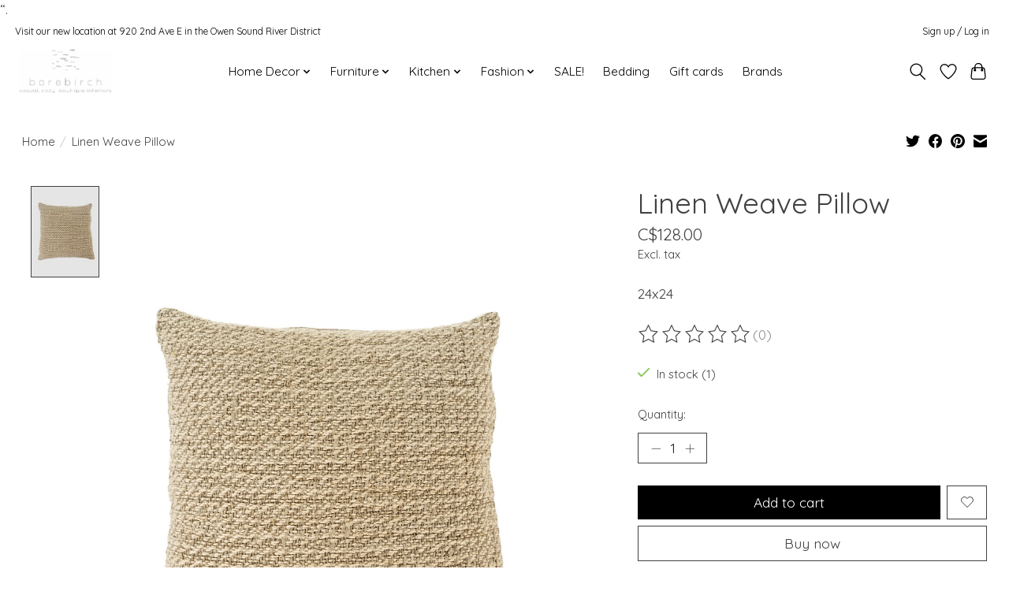

--- FILE ---
content_type: text/css; charset=UTF-8
request_url: https://cdn.shoplightspeed.com/shops/634858/themes/18406/assets/custom.css?20240327144738
body_size: 191
content:
/* 20231226201052 - v2 */
.gui,
.gui-block-linklist li a {
  color: #666666;
}

.gui-page-title,
.gui a.gui-bold,
.gui-block-subtitle,
.gui-table thead tr th,
.gui ul.gui-products li .gui-products-title a,
.gui-form label,
.gui-block-title.gui-dark strong,
.gui-block-title.gui-dark strong a,
.gui-content-subtitle {
  color: #000000;
}

.gui-block-inner strong {
  color: #848484;
}

.gui a {
  color: #0a8de9;
}

.gui-input.gui-focus,
.gui-text.gui-focus,
.gui-select.gui-focus {
  border-color: #0a8de9;
  box-shadow: 0 0 2px #0a8de9;
}

.gui-select.gui-focus .gui-handle {
  border-color: #0a8de9;
}

.gui-block,
.gui-block-title,
.gui-buttons.gui-border,
.gui-block-inner,
.gui-image {
  border-color: #e4d6a7;
}

.gui-block-title {
  color: #333333;
  background-color: #e4d6a7;
}

.gui-content-title {
  color: #333333;
}

.gui-form .gui-field .gui-description span {
  color: #666666;
}

.gui-block-inner {
  background-color: #dacda0;
}

.gui-block-option {
  border-color: #faf8f1;
  background-color: #fdfcfa;
}

.gui-block-option-block {
  border-color: #faf8f1;
}

.gui-block-title strong {
  color: #333333;
}

.gui-line,
.gui-cart-sum .gui-line {
  background-color: #f2ecd7;
}

.gui ul.gui-products li {
  border-color: #f6f2e4;
}

.gui-block-subcontent,
.gui-content-subtitle {
  border-color: #f6f2e4;
}

.gui-faq,
.gui-login,
.gui-password,
.gui-register,
.gui-review,
.gui-sitemap,
.gui-block-linklist li,
.gui-table {
  border-color: #f6f2e4;
}

.gui-block-content .gui-table {
  border-color: #faf8f1;
}

.gui-table thead tr th {
  border-color: #f2ecd7;
  background-color: #fdfcfa;
}

.gui-table tbody tr td {
  border-color: #faf8f1;
}

.gui a.gui-button-large,
.gui a.gui-button-small {
  border-color: #000000;
  color: #000000;
  background-color: #fc131c;
}

.gui a.gui-button-large.gui-button-action,
.gui a.gui-button-small.gui-button-action {
  border-color: #f50c0c;
  color: #000000;
  background-color: #e4d6a7;
}

.gui a.gui-button-large:active,
.gui a.gui-button-small:active {
  background-color: #c90f16;
  border-color: #000000;
}

.gui a.gui-button-large.gui-button-action:active,
.gui a.gui-button-small.gui-button-action:active {
  background-color: #b6ab85;
  border-color: #c40909;
}

.gui-input,
.gui-text,
.gui-select,
.gui-number {
  border-color: #e4d6a7;
  background-color: #e4d6a7;
}

.gui-select .gui-handle,
.gui-number .gui-handle {
  border-color: #e4d6a7;
}

.gui-number .gui-handle a {
  background-color: #e4d6a7;
}

.gui-input input,
.gui-number input,
.gui-text textarea,
.gui-select .gui-value {
  color: #000000;
}

.gui-progressbar {
  background-color: #37352a;
}

/* custom */



--- FILE ---
content_type: text/javascript;charset=utf-8
request_url: https://www.barebirch.ca/services/stats/pageview.js?product=57882584&hash=6315
body_size: -412
content:
// SEOshop 23-01-2026 14:05:50